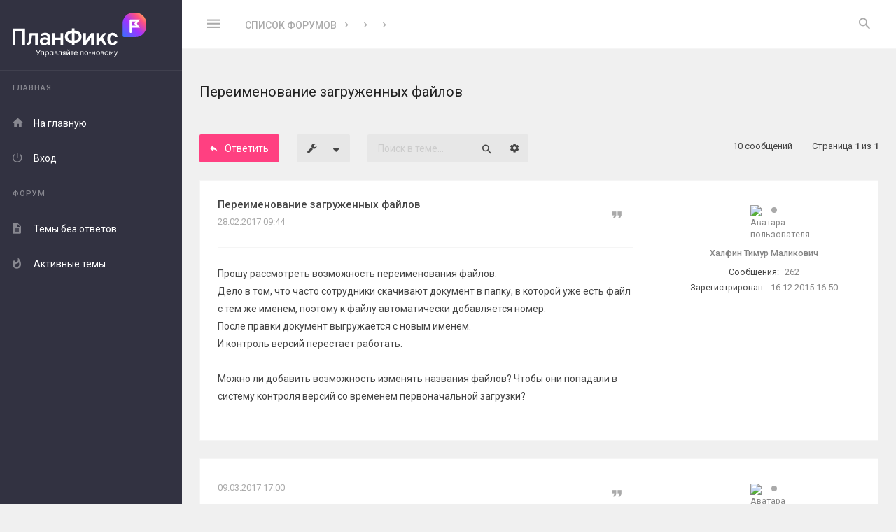

--- FILE ---
content_type: text/html; charset=UTF-8
request_url: https://forum.planfix.ru/viewtopic.php?t=4068
body_size: 9831
content:
<!DOCTYPE html>
<html dir="ltr" lang="ru">
<head>
<meta charset="utf-8" />
<meta http-equiv="X-UA-Compatible" content="IE=edge">
<meta name="viewport" content="width=device-width, initial-scale=1" />

<title>Переименование загруженных файлов - Раздел &quot;Документы&quot;</title>

	<meta name="description" content="Переименование загруженных файлов - Обсуждение, вопросы, идеи - Форум сервиса Планфикс" />
	<link rel="canonical" href="https://forum.planfix.ru/viewtopic.php?t=4068">

<link href="//fonts.googleapis.com/css?family=Roboto:400,400italic,500,700,500italic,700italic&amp;subset=latin,cyrillic" rel="stylesheet">

<link href="//fonts.googleapis.com/css?family=Source+Code+Pro:400,600" rel="stylesheet">

<link href="./assets/css/font-awesome.min.css?assets_version=19" rel="stylesheet">
<link href="./styles/Avalanche/theme/stylesheet.css?assets_version=19" rel="stylesheet">

<!--[if lte IE 9]>
	<link href="./styles/Avalanche/theme/css/tweaks.css?assets_version=19" rel="stylesheet">
<![endif]-->
	<link href="./ext/planfix/planfixauth/styles/all/theme/quick_login.css?assets_version=19" rel="stylesheet" media="screen">


</head>
<body id="phpbb" class=" av-vertical-menu nojs notouch av-list-layout av-expand-vmenu-dropdown section-viewtopic ltr  preload">
<svg style="width: 0; height: 0; opacity: 0; overflow: hidden; display: block">
<linearGradient id="SVGID_LNGR1" x1="976.02" y1="25.27" x2="823.67" y2="177.63" gradientUnits="userSpaceOnUse">
	<stop offset="0" stop-color="#ff9061"/>
	<stop offset=".15" stop-color="#ff5280"/>
	<stop offset=".51" stop-color="#a033ff"/>
	<stop offset="1" stop-color="#3b6eff"/>
</linearGradient>
</svg>

<div id="wrap" class="wrap">
	<div class="av-preloader-box">
		<div class="av-preloader"><svg xmlns="http://www.w3.org/2000/svg" version="1.1" height="35" width="35" viewbox="0 0 75 75"><circle cx="37.5" cy="37.5" r="33.5" stroke-width="8"/></svg></div>
	</div>
	<a id="top" class="top-anchor" accesskey="t"></a>
	<div id="page-header" class="page-header">
		<div class="headerbar" role="banner">
			<div class="av-box">
				<div class="inner">

					
					<div class="av-responsive-show">
					<div class="logo-holder"><a class="logo" href="./index.php?sid=be69716d01c14cee3fb158e5e323e764" title="Список форумов"><i class="zmdi svg-logo">
    <svg xmlns="http://www.w3.org/2000/svg" viewBox="0 0 998.02 329.45">

        <g id="Layer_1-2" data-name="Layer 1">
            <g>
                <g>
                    <path fill="#fff" d="m178.82,313.09c.93.16,1.87.22,3.35.22,2.36,0,4.28-.99,5.98-4.23l.49-.93-15.26-29.7h5.76l12.41,24.21,12.79-24.21h5.54l-16.42,31.07c-3.35,6.26-6.04,8.57-10.76,8.57-1.92,0-2.8-.17-3.9-.33v-4.67Z"/>
                    <path fill="#fff" d="m210.94,289.98h23.83v27.45h-4.72v-23.11h-14.38v23.11h-4.72v-27.45Z"/>
                    <path fill="#fff" d="m243.66,328.9v-38.92h4.72v4.23c1.81-2.63,5.49-4.78,9.66-4.78,7.69,0,13.45,6.42,13.45,14.27s-5.76,14.27-13.45,14.27c-4.17,0-7.85-2.14-9.66-4.78v15.7h-4.72Zm23-25.2c0-5.54-3.84-9.94-9.33-9.94s-9.33,4.39-9.33,9.94,3.84,9.94,9.33,9.94,9.33-4.39,9.33-9.94Z"/>
                    <path fill="#fff" d="m276.17,303.7c0-7.85,5.76-14.27,13.45-14.27,4.17,0,7.85,2.14,9.66,4.78v-4.23h4.72v27.45h-4.72v-4.23c-1.81,2.64-5.49,4.78-9.66,4.78-7.69,0-13.45-6.42-13.45-14.27Zm23.5,0c0-5.54-3.84-9.94-9.33-9.94s-9.39,4.39-9.39,9.94,3.84,9.94,9.39,9.94,9.33-4.39,9.33-9.94Z"/>
                    <path fill="#fff" d="m312.9,289.98h11.97c6.2,0,9.39,3.02,9.39,7.47,0,2.14-.77,3.84-2.69,5.33,3.07,1.48,4.5,3.84,4.5,6.7,0,4.28-2.91,7.96-9.88,7.96h-13.29v-27.45Zm12.35,11.36c2.14,0,4.23-.88,4.23-3.68s-2.09-3.62-4.23-3.62h-7.63v7.3h7.63Zm1.21,11.97c2.85,0,4.78-1.48,4.78-4.12s-1.92-4.06-4.78-4.06h-8.84v8.18h8.84Z"/>
                    <path fill="#fff" d="m339.53,317.65v-4.23c.6.17,1.15.11,1.76.11,2.14,0,3.35-1.21,3.35-5.38v-18.17h21.19v27.45h-4.72v-23.11h-11.75v14.82c0,5.87-3.18,8.67-7.36,8.67-.93,0-1.87,0-2.47-.17Z"/>
                    <path fill="#fff" d="m381.2,306.67c-4.34-1.04-6.75-4.06-6.75-7.96,0-4.83,3.4-8.73,9.99-8.73h10.16v27.45h-4.72v-9.99h-3.51l-10.32,9.99h-5.93l11.09-10.76Zm8.67-3.46v-9h-5.16c-3.68,0-5.54,1.65-5.54,4.56s2.09,4.45,5.54,4.45h5.16Z"/>
                    <path fill="#fff" d="m403.54,317.43v-27.45h4.72v20.15l15.48-20.15h4.17v27.45h-4.67v-20.15l-15.48,20.15h-4.23Zm3.9-40.46v-.71h3.73v.71c0,3.68,2.2,5.54,5,5.54s5-1.87,5-5.54v-.71h3.73v.71c0,5.33-3.9,8.73-8.73,8.73s-8.73-3.4-8.73-8.73Z"/>
                    <path fill="#fff" d="m442.09,294.31h-8.73v-4.34h22.56v4.34h-9.11v23.11h-4.72v-23.11Z"/>
                    <path fill="#fff" d="m458.34,303.7c0-8.07,5.88-14.27,14.27-14.27,7.14,0,13.07,5,13.07,13.78,0,.49,0,.82-.05,1.43h-22.51c.17,5.11,4.06,9,9.5,9,4.23,0,6.86-1.87,8.56-4.78l3.73,2.58c-2.47,4.01-6.64,6.53-12.35,6.53-8.56,0-14.22-6.2-14.22-14.27Zm22.51-2.91c-.71-4.5-4.23-7.19-8.4-7.19s-8.12,2.64-9,7.19h17.4Z"/>
                    <path fill="#fff" d="m505.61,289.98h23.83v27.45h-4.72v-23.11h-14.38v23.11h-4.72v-27.45Z"/>
                    <path fill="#fff" d="m536.14,303.7c0-7.91,6.04-14.27,14.38-14.27s14.33,6.37,14.33,14.27-6.09,14.27-14.33,14.27-14.38-6.37-14.38-14.27Zm23.88,0c0-5.49-3.79-9.88-9.5-9.88s-9.55,4.39-9.55,9.88,3.84,9.88,9.55,9.88,9.5-4.39,9.5-9.88Z"/>
                    <path fill="#fff" d="m570.72,299.69h14v4.72h-14v-4.72Z"/>
                    <path fill="#fff" d="m592.8,289.98h4.72v11.31h14.99v-11.31h4.72v27.45h-4.72v-11.86h-14.99v11.86h-4.72v-27.45Z"/>
                    <path fill="#fff" d="m623.93,303.7c0-7.91,6.04-14.27,14.38-14.27s14.33,6.37,14.33,14.27-6.09,14.27-14.33,14.27-14.38-6.37-14.38-14.27Zm23.88,0c0-5.49-3.79-9.88-9.5-9.88s-9.55,4.39-9.55,9.88,3.84,9.88,9.55,9.88,9.5-4.39,9.5-9.88Z"/>
                    <path fill="#fff" d="m659.39,289.98h11.97c6.2,0,9.39,3.02,9.39,7.47,0,2.14-.77,3.84-2.69,5.33,3.07,1.48,4.5,3.84,4.5,6.7,0,4.28-2.91,7.96-9.88,7.96h-13.29v-27.45Zm12.35,11.36c2.14,0,4.23-.88,4.23-3.68s-2.09-3.62-4.23-3.62h-7.63v7.3h7.63Zm1.21,11.97c2.85,0,4.78-1.48,4.78-4.12s-1.92-4.06-4.78-4.06h-8.84v8.18h8.84Z"/>
                    <path fill="#fff" d="m687.12,303.7c0-7.91,6.04-14.27,14.38-14.27s14.33,6.37,14.33,14.27-6.09,14.27-14.33,14.27-14.38-6.37-14.38-14.27Zm23.88,0c0-5.49-3.79-9.88-9.5-9.88s-9.55,4.39-9.55,9.88,3.84,9.88,9.55,9.88,9.5-4.39,9.5-9.88Z"/>
                    <path fill="#fff" d="m726.92,289.98l10.16,13.5,10.21-13.5h4.34v27.45h-4.72v-19.82l-9.83,12.96-9.77-12.96v19.82h-4.72v-27.45h4.34Z"/>
                    <path fill="#fff" d="m770.96,322.31c-2.25,5.05-4.89,7.14-9.11,7.14-1.32,0-2.25-.05-3.07-.27v-4.17c.82.17,1.54.17,2.69.17,1.92,0,3.46-.88,4.94-4.17l2.25-4.83-12.13-26.19h5.22l9.5,20.7,9.33-20.7h5.27l-14.88,32.34Z"/>
                </g>
                <g>
                    <polygon fill="#fff" points="0 241.52 20.16 241.52 20.16 138.73 72.08 138.73 72.08 241.52 92.24 241.52 92.24 119.36 0 119.36 0 241.52"/>
                    <path fill="#fff" d="m120.42,211.93c-.52,5.24-2.08,9.11-4.67,11.61-2.59,2.5-6.71,4.15-12.35,4.97l9.51,15.1c7.86-1.34,14-4.25,18.46-8.73,4.45-4.48,7.11-10.52,7.98-18.14l5.59-47.21h24.09v71.99h19.63v-89.18h-61.52l-6.72,59.59Z"/>
                    <path fill="#fff" d="m244.15,150.25c-6.16,0-12.3.89-18.41,2.66s-11.6,4.29-16.49,7.55l5.85,15.62c4.42-2.97,8.93-5.24,13.53-6.81,4.6-1.57,9.04-2.36,13.35-2.36,5.88,0,10.27,1.38,13.18,4.15,2.91,2.76,4.37,6.99,4.37,12.7v5.75c-2.91-1.57-6.21-2.75-9.91-3.53-3.7-.79-7.58-1.18-11.65-1.18-6.93,0-12.98,1.21-18.15,3.62-5.18,2.42-9.19,5.82-12.04,10.21-2.85,4.39-4.28,9.55-4.28,15.48,0,9.08,2.79,16.26,8.37,21.55,5.58,5.3,13.27,7.94,23.04,7.94,4.77,0,9.27-.83,13.53-2.49,4.24-1.66,7.94-4.02,11.08-7.11v7.51h19.02v-57.94c0-11.11-2.86-19.44-8.59-25-5.73-5.55-14.33-8.33-25.79-8.33Zm15.36,67.27c-2.8,3.03-5.98,5.35-9.56,6.98-3.57,1.63-7.26,2.45-11.04,2.45-5.23,0-9.31-1.15-12.22-3.45-2.91-2.3-4.36-5.43-4.36-9.39s1.66-7.37,4.98-9.73c3.32-2.35,7.88-3.53,13.7-3.53,3.14,0,6.36.39,9.64,1.18,3.28.79,6.23,1.91,8.86,3.36v12.12Z"/>
                    <polygon fill="#fff" points="358.38 187.07 316.58 187.07 316.58 152.34 297.03 152.34 297.03 241.52 316.58 241.52 316.58 204.17 358.38 204.17 358.38 241.52 377.92 241.52 377.92 152.34 358.38 152.34 358.38 187.07"/>
                    <path fill="#fff" d="m489.26,139.95c-7.56-3.49-16.3-5.35-26.18-5.62v-17.07h-20.24v17.07c-10.08.26-18.94,2.09-26.53,5.53-8.2,3.72-14.54,9.04-19.02,15.93-4.48,6.89-6.72,15.11-6.72,24.65s2.26,17.51,6.76,24.44c4.51,6.92,10.87,12.27,19.07,16.05,7.59,3.5,16.42,5.36,26.44,5.62v17.07h20.24v-17.07c9.99-.27,18.79-2.13,26.36-5.62,8.2-3.77,14.56-9.13,19.06-16.05,4.51-6.93,6.76-15.07,6.76-24.44s-2.28-17.58-6.85-24.48c-4.57-6.89-10.95-12.22-19.15-16.01Zm-46.6,67.54c-6.34,0-11.85-1.09-16.54-3.27-4.68-2.18-8.3-5.3-10.86-9.38-2.57-4.07-3.84-8.87-3.84-14.4s1.27-10.32,3.84-14.4c2.56-4.07,6.18-7.21,10.86-9.42,4.68-2.21,10.19-3.32,16.54-3.32h.18v54.19h-.18Zm47.91-12.65c-2.56,4.07-6.16,7.2-10.82,9.38-4.65,2.18-10.18,3.27-16.58,3.27h-.09v-54.19h.09c6.4,0,11.92,1.11,16.58,3.32,4.65,2.21,8.26,5.35,10.82,9.42,2.56,4.07,3.84,8.87,3.84,14.4s-1.28,10.32-3.84,14.4Z"/>
                    <polygon fill="#fff" points="547.46 207.84 547.46 152.34 527.92 152.34 527.92 241.52 547.46 241.52 586.55 186.2 586.55 241.52 606.1 241.52 606.1 152.34 586.55 152.34 547.46 207.84"/>
                    <polygon fill="#fff" points="702.26 152.34 680.88 152.34 645.89 196.3 645.89 152.34 626.35 152.34 626.35 241.52 645.89 241.52 645.89 221.93 660.44 203.97 680.81 241.52 702.54 241.52 673.31 188.08 702.26 152.34"/>
                    <path fill="#fff" d="m757.24,221.58c-2.91,2.24-6.4,3.36-10.47,3.36-5.99,0-10.71-2.47-14.14-7.42-3.43-4.94-5.15-11.77-5.15-20.5s1.74-15.76,5.24-20.77c3.49-5,8.31-7.51,14.48-7.51,3.72,0,6.93,1.02,9.64,3.06,2.7,2.04,5.59,5.73,6.99,10.99h19.66c-1.73-14.67-8.78-22.44-14.65-26.48-5.88-4.04-13.15-6.06-21.82-6.06-8.14,0-15.15,1.89-21.03,5.67-5.88,3.78-10.42,9.18-13.61,16.19-3.2,7.01-4.8,15.31-4.8,24.91s1.57,17.89,4.72,24.87c3.14,6.98,7.61,12.35,13.43,16.1,5.82,3.75,12.77,5.63,20.85,5.63,9.02,0,16.56-2.21,22.65-6.63,6.08-4.42,10.37-10.87,12.87-19.37l-18.5-5.68c-1.34,4.19-3.46,7.41-6.37,9.64Z"/>
                </g>
                <g>
                    <path stroke-width="0" fill="url(#SVGID_LNGR1)" d="m918.97,0h-18.15c-43.59,0-79.05,35.46-79.05,79.05v94.37c0,5.17,4.2,9.37,9.37,9.37h87.82c43.59,0,79.05-35.46,79.05-79.05v-24.69c0-43.59-35.46-79.05-79.05-79.05Z"/>
                    <path fill="#fff" d="m950.59,50.71h-68.87c-4.4,0-7.82,3.42-7.82,7.82v85.48c0,4.4,3.42,7.82,7.82,7.82s7.82-3.42,7.82-7.82v-31.26h61.06l-22.47-30.77,22.47-31.26Zm-30.29,46.4h-30.77v-30.77h30.77l-11.23,15.63,11.23,15.14Z"/>
                </g>
            </g>
        </g>
    </svg>

</i></a></div>
					</div>

					<p class="skiplink hide"><a href="#start_here">Пропустить</a></p>

					<ul role="menubar" class="headerbar-menu">

						<!-- TOOGLE VERTICAL MENU ON MIN 1201px -->
												<li class="av-big-icon-only av-responsive-hide pull-left"><a href="#" class="av-v-menu-toogle"><i class="zmdi zmdi-menu"></i></a></li>
						
						<!-- TOOGLE VERTICAL MENU ON MAX 1200px -->
						<li class="av-big-icon-only av-toogle-menu-li av-responsive-show pull-left"><a href="#" class="av-v-menu-toogle-resp"><i class="zmdi zmdi-menu"></i></a></li>

						
												<li class="av-big-icon-only av-always-visible"><a href="#" role="menuitem" class="av-search-toogle"><i class="zmdi zmdi-search av-open-search"></i></a></li>
						
					</ul>

										<div class="av-responsive-hide av-header-br pull-left">
						<ul id="nav-breadcrumbs" class="nav-breadcrumbs linklist navlinks" role="menubar">
			<li class="breadcrumbs">
						<span class="crumb"  itemtype="http://data-vocabulary.org/Breadcrumb" itemscope=""><a href="./index.php?sid=be69716d01c14cee3fb158e5e323e764" itemprop="url" accesskey="h" data-navbar-reference="index"><span itemprop="title">Список форумов</span></a></span>

						<span class="crumb"  itemtype="http://data-vocabulary.org/Breadcrumb" itemscope="" data-forum-id="3"><a href="" itemprop="url"><span itemprop="title"></span></a></span>
								<span class="crumb"  itemtype="http://data-vocabulary.org/Breadcrumb" itemscope="" data-forum-id="6"><a href="" itemprop="url"><span itemprop="title"></span></a></span>
								<span class="crumb"  itemtype="http://data-vocabulary.org/Breadcrumb" itemscope="" data-forum-id="40"><a href="" itemprop="url"><span itemprop="title"></span></a></span>
							</li>
				
</ul>									</div>
					
					
									</div>
			</div>
		</div>

		
			</div>

	<div id="av-v-menu" class="av-v-menu">
		<div class="av-v-menu-body ">
			<div class="navbar " role="navigation">
				<div class="inner">
					<div class="logo-holder"><a class="logo" href="./index.php?sid=be69716d01c14cee3fb158e5e323e764" title="Список форумов"><i class="zmdi svg-logo">
    <svg xmlns="http://www.w3.org/2000/svg" viewBox="0 0 998.02 329.45">

        <g id="Layer_1-2" data-name="Layer 1">
            <g>
                <g>
                    <path fill="#fff" d="m178.82,313.09c.93.16,1.87.22,3.35.22,2.36,0,4.28-.99,5.98-4.23l.49-.93-15.26-29.7h5.76l12.41,24.21,12.79-24.21h5.54l-16.42,31.07c-3.35,6.26-6.04,8.57-10.76,8.57-1.92,0-2.8-.17-3.9-.33v-4.67Z"/>
                    <path fill="#fff" d="m210.94,289.98h23.83v27.45h-4.72v-23.11h-14.38v23.11h-4.72v-27.45Z"/>
                    <path fill="#fff" d="m243.66,328.9v-38.92h4.72v4.23c1.81-2.63,5.49-4.78,9.66-4.78,7.69,0,13.45,6.42,13.45,14.27s-5.76,14.27-13.45,14.27c-4.17,0-7.85-2.14-9.66-4.78v15.7h-4.72Zm23-25.2c0-5.54-3.84-9.94-9.33-9.94s-9.33,4.39-9.33,9.94,3.84,9.94,9.33,9.94,9.33-4.39,9.33-9.94Z"/>
                    <path fill="#fff" d="m276.17,303.7c0-7.85,5.76-14.27,13.45-14.27,4.17,0,7.85,2.14,9.66,4.78v-4.23h4.72v27.45h-4.72v-4.23c-1.81,2.64-5.49,4.78-9.66,4.78-7.69,0-13.45-6.42-13.45-14.27Zm23.5,0c0-5.54-3.84-9.94-9.33-9.94s-9.39,4.39-9.39,9.94,3.84,9.94,9.39,9.94,9.33-4.39,9.33-9.94Z"/>
                    <path fill="#fff" d="m312.9,289.98h11.97c6.2,0,9.39,3.02,9.39,7.47,0,2.14-.77,3.84-2.69,5.33,3.07,1.48,4.5,3.84,4.5,6.7,0,4.28-2.91,7.96-9.88,7.96h-13.29v-27.45Zm12.35,11.36c2.14,0,4.23-.88,4.23-3.68s-2.09-3.62-4.23-3.62h-7.63v7.3h7.63Zm1.21,11.97c2.85,0,4.78-1.48,4.78-4.12s-1.92-4.06-4.78-4.06h-8.84v8.18h8.84Z"/>
                    <path fill="#fff" d="m339.53,317.65v-4.23c.6.17,1.15.11,1.76.11,2.14,0,3.35-1.21,3.35-5.38v-18.17h21.19v27.45h-4.72v-23.11h-11.75v14.82c0,5.87-3.18,8.67-7.36,8.67-.93,0-1.87,0-2.47-.17Z"/>
                    <path fill="#fff" d="m381.2,306.67c-4.34-1.04-6.75-4.06-6.75-7.96,0-4.83,3.4-8.73,9.99-8.73h10.16v27.45h-4.72v-9.99h-3.51l-10.32,9.99h-5.93l11.09-10.76Zm8.67-3.46v-9h-5.16c-3.68,0-5.54,1.65-5.54,4.56s2.09,4.45,5.54,4.45h5.16Z"/>
                    <path fill="#fff" d="m403.54,317.43v-27.45h4.72v20.15l15.48-20.15h4.17v27.45h-4.67v-20.15l-15.48,20.15h-4.23Zm3.9-40.46v-.71h3.73v.71c0,3.68,2.2,5.54,5,5.54s5-1.87,5-5.54v-.71h3.73v.71c0,5.33-3.9,8.73-8.73,8.73s-8.73-3.4-8.73-8.73Z"/>
                    <path fill="#fff" d="m442.09,294.31h-8.73v-4.34h22.56v4.34h-9.11v23.11h-4.72v-23.11Z"/>
                    <path fill="#fff" d="m458.34,303.7c0-8.07,5.88-14.27,14.27-14.27,7.14,0,13.07,5,13.07,13.78,0,.49,0,.82-.05,1.43h-22.51c.17,5.11,4.06,9,9.5,9,4.23,0,6.86-1.87,8.56-4.78l3.73,2.58c-2.47,4.01-6.64,6.53-12.35,6.53-8.56,0-14.22-6.2-14.22-14.27Zm22.51-2.91c-.71-4.5-4.23-7.19-8.4-7.19s-8.12,2.64-9,7.19h17.4Z"/>
                    <path fill="#fff" d="m505.61,289.98h23.83v27.45h-4.72v-23.11h-14.38v23.11h-4.72v-27.45Z"/>
                    <path fill="#fff" d="m536.14,303.7c0-7.91,6.04-14.27,14.38-14.27s14.33,6.37,14.33,14.27-6.09,14.27-14.33,14.27-14.38-6.37-14.38-14.27Zm23.88,0c0-5.49-3.79-9.88-9.5-9.88s-9.55,4.39-9.55,9.88,3.84,9.88,9.55,9.88,9.5-4.39,9.5-9.88Z"/>
                    <path fill="#fff" d="m570.72,299.69h14v4.72h-14v-4.72Z"/>
                    <path fill="#fff" d="m592.8,289.98h4.72v11.31h14.99v-11.31h4.72v27.45h-4.72v-11.86h-14.99v11.86h-4.72v-27.45Z"/>
                    <path fill="#fff" d="m623.93,303.7c0-7.91,6.04-14.27,14.38-14.27s14.33,6.37,14.33,14.27-6.09,14.27-14.33,14.27-14.38-6.37-14.38-14.27Zm23.88,0c0-5.49-3.79-9.88-9.5-9.88s-9.55,4.39-9.55,9.88,3.84,9.88,9.55,9.88,9.5-4.39,9.5-9.88Z"/>
                    <path fill="#fff" d="m659.39,289.98h11.97c6.2,0,9.39,3.02,9.39,7.47,0,2.14-.77,3.84-2.69,5.33,3.07,1.48,4.5,3.84,4.5,6.7,0,4.28-2.91,7.96-9.88,7.96h-13.29v-27.45Zm12.35,11.36c2.14,0,4.23-.88,4.23-3.68s-2.09-3.62-4.23-3.62h-7.63v7.3h7.63Zm1.21,11.97c2.85,0,4.78-1.48,4.78-4.12s-1.92-4.06-4.78-4.06h-8.84v8.18h8.84Z"/>
                    <path fill="#fff" d="m687.12,303.7c0-7.91,6.04-14.27,14.38-14.27s14.33,6.37,14.33,14.27-6.09,14.27-14.33,14.27-14.38-6.37-14.38-14.27Zm23.88,0c0-5.49-3.79-9.88-9.5-9.88s-9.55,4.39-9.55,9.88,3.84,9.88,9.55,9.88,9.5-4.39,9.5-9.88Z"/>
                    <path fill="#fff" d="m726.92,289.98l10.16,13.5,10.21-13.5h4.34v27.45h-4.72v-19.82l-9.83,12.96-9.77-12.96v19.82h-4.72v-27.45h4.34Z"/>
                    <path fill="#fff" d="m770.96,322.31c-2.25,5.05-4.89,7.14-9.11,7.14-1.32,0-2.25-.05-3.07-.27v-4.17c.82.17,1.54.17,2.69.17,1.92,0,3.46-.88,4.94-4.17l2.25-4.83-12.13-26.19h5.22l9.5,20.7,9.33-20.7h5.27l-14.88,32.34Z"/>
                </g>
                <g>
                    <polygon fill="#fff" points="0 241.52 20.16 241.52 20.16 138.73 72.08 138.73 72.08 241.52 92.24 241.52 92.24 119.36 0 119.36 0 241.52"/>
                    <path fill="#fff" d="m120.42,211.93c-.52,5.24-2.08,9.11-4.67,11.61-2.59,2.5-6.71,4.15-12.35,4.97l9.51,15.1c7.86-1.34,14-4.25,18.46-8.73,4.45-4.48,7.11-10.52,7.98-18.14l5.59-47.21h24.09v71.99h19.63v-89.18h-61.52l-6.72,59.59Z"/>
                    <path fill="#fff" d="m244.15,150.25c-6.16,0-12.3.89-18.41,2.66s-11.6,4.29-16.49,7.55l5.85,15.62c4.42-2.97,8.93-5.24,13.53-6.81,4.6-1.57,9.04-2.36,13.35-2.36,5.88,0,10.27,1.38,13.18,4.15,2.91,2.76,4.37,6.99,4.37,12.7v5.75c-2.91-1.57-6.21-2.75-9.91-3.53-3.7-.79-7.58-1.18-11.65-1.18-6.93,0-12.98,1.21-18.15,3.62-5.18,2.42-9.19,5.82-12.04,10.21-2.85,4.39-4.28,9.55-4.28,15.48,0,9.08,2.79,16.26,8.37,21.55,5.58,5.3,13.27,7.94,23.04,7.94,4.77,0,9.27-.83,13.53-2.49,4.24-1.66,7.94-4.02,11.08-7.11v7.51h19.02v-57.94c0-11.11-2.86-19.44-8.59-25-5.73-5.55-14.33-8.33-25.79-8.33Zm15.36,67.27c-2.8,3.03-5.98,5.35-9.56,6.98-3.57,1.63-7.26,2.45-11.04,2.45-5.23,0-9.31-1.15-12.22-3.45-2.91-2.3-4.36-5.43-4.36-9.39s1.66-7.37,4.98-9.73c3.32-2.35,7.88-3.53,13.7-3.53,3.14,0,6.36.39,9.64,1.18,3.28.79,6.23,1.91,8.86,3.36v12.12Z"/>
                    <polygon fill="#fff" points="358.38 187.07 316.58 187.07 316.58 152.34 297.03 152.34 297.03 241.52 316.58 241.52 316.58 204.17 358.38 204.17 358.38 241.52 377.92 241.52 377.92 152.34 358.38 152.34 358.38 187.07"/>
                    <path fill="#fff" d="m489.26,139.95c-7.56-3.49-16.3-5.35-26.18-5.62v-17.07h-20.24v17.07c-10.08.26-18.94,2.09-26.53,5.53-8.2,3.72-14.54,9.04-19.02,15.93-4.48,6.89-6.72,15.11-6.72,24.65s2.26,17.51,6.76,24.44c4.51,6.92,10.87,12.27,19.07,16.05,7.59,3.5,16.42,5.36,26.44,5.62v17.07h20.24v-17.07c9.99-.27,18.79-2.13,26.36-5.62,8.2-3.77,14.56-9.13,19.06-16.05,4.51-6.93,6.76-15.07,6.76-24.44s-2.28-17.58-6.85-24.48c-4.57-6.89-10.95-12.22-19.15-16.01Zm-46.6,67.54c-6.34,0-11.85-1.09-16.54-3.27-4.68-2.18-8.3-5.3-10.86-9.38-2.57-4.07-3.84-8.87-3.84-14.4s1.27-10.32,3.84-14.4c2.56-4.07,6.18-7.21,10.86-9.42,4.68-2.21,10.19-3.32,16.54-3.32h.18v54.19h-.18Zm47.91-12.65c-2.56,4.07-6.16,7.2-10.82,9.38-4.65,2.18-10.18,3.27-16.58,3.27h-.09v-54.19h.09c6.4,0,11.92,1.11,16.58,3.32,4.65,2.21,8.26,5.35,10.82,9.42,2.56,4.07,3.84,8.87,3.84,14.4s-1.28,10.32-3.84,14.4Z"/>
                    <polygon fill="#fff" points="547.46 207.84 547.46 152.34 527.92 152.34 527.92 241.52 547.46 241.52 586.55 186.2 586.55 241.52 606.1 241.52 606.1 152.34 586.55 152.34 547.46 207.84"/>
                    <polygon fill="#fff" points="702.26 152.34 680.88 152.34 645.89 196.3 645.89 152.34 626.35 152.34 626.35 241.52 645.89 241.52 645.89 221.93 660.44 203.97 680.81 241.52 702.54 241.52 673.31 188.08 702.26 152.34"/>
                    <path fill="#fff" d="m757.24,221.58c-2.91,2.24-6.4,3.36-10.47,3.36-5.99,0-10.71-2.47-14.14-7.42-3.43-4.94-5.15-11.77-5.15-20.5s1.74-15.76,5.24-20.77c3.49-5,8.31-7.51,14.48-7.51,3.72,0,6.93,1.02,9.64,3.06,2.7,2.04,5.59,5.73,6.99,10.99h19.66c-1.73-14.67-8.78-22.44-14.65-26.48-5.88-4.04-13.15-6.06-21.82-6.06-8.14,0-15.15,1.89-21.03,5.67-5.88,3.78-10.42,9.18-13.61,16.19-3.2,7.01-4.8,15.31-4.8,24.91s1.57,17.89,4.72,24.87c3.14,6.98,7.61,12.35,13.43,16.1,5.82,3.75,12.77,5.63,20.85,5.63,9.02,0,16.56-2.21,22.65-6.63,6.08-4.42,10.37-10.87,12.87-19.37l-18.5-5.68c-1.34,4.19-3.46,7.41-6.37,9.64Z"/>
                </g>
                <g>
                    <path stroke-width="0" fill="url(#SVGID_LNGR1)" d="m918.97,0h-18.15c-43.59,0-79.05,35.46-79.05,79.05v94.37c0,5.17,4.2,9.37,9.37,9.37h87.82c43.59,0,79.05-35.46,79.05-79.05v-24.69c0-43.59-35.46-79.05-79.05-79.05Z"/>
                    <path fill="#fff" d="m950.59,50.71h-68.87c-4.4,0-7.82,3.42-7.82,7.82v85.48c0,4.4,3.42,7.82,7.82,7.82s7.82-3.42,7.82-7.82v-31.26h61.06l-22.47-30.77,22.47-31.26Zm-30.29,46.4h-30.77v-30.77h30.77l-11.23,15.63,11.23,15.14Z"/>
                </g>
            </g>
        </g>
    </svg>

</i></a></div>

<ul id="nav-main" role="menubar">


<li class="has-dropdown li-main"><a href="#" title="Главная" role="menuitem"><i class="zmdi zmdi-store"></i><span>Главная</span><i class="zmdi zmdi-caret-down dropdown-caret"></i></a>			
	<ul class="av-dropdown-menu" role="menu">

		
		
		
		<li class="li-home"><a href="./index.php?sid=be69716d01c14cee3fb158e5e323e764" title="Список форумов" role="menuitem" data-navbar-reference="index"><i class="zmdi zmdi-home"></i><span>На главную</span></a></li>

		
			
				
		<li><a href="./ucp.php?mode=login&amp;redirect=viewtopic.php%3Ft%3D4068&amp;sid=be69716d01c14cee3fb158e5e323e764" title="Вход" accesskey="x" ><i class="zmdi zmdi-power"></i><span>Вход</span></a></li>

		
			

	</ul>
</li>


<li class="has-dropdown li-forum"><a href="#" title="Форум" ><i class="zmdi zmdi-format-subject"></i><span>Форум</span><i class="zmdi zmdi-caret-down dropdown-caret"></i></a>
	<ul class="av-dropdown-menu" role="menu">

		
							
		
									

		<li><a href="./search.php?search_id=unanswered&amp;sid=be69716d01c14cee3fb158e5e323e764" title="Темы без ответов" role="menuitem"><i class="zmdi zmdi-file-text"></i><span>Темы без ответов</span></a></li>	

		<li><a href="./search.php?search_id=active_topics&amp;sid=be69716d01c14cee3fb158e5e323e764" title="Активные темы" role="menuitem"><i class="zmdi zmdi-fire"></i><span>Активные темы</span></a></li>
						

		
			</ul>
</li>

		
</ul>				</div>
			</div>
		</div>
	</div>

	
	<a id="start_here" class="anchor"></a>

	<div id="page-body" class="page-body" role="main">
		<div class="av-box">
			
			<div >

				<div class="av-before-h">

																
					
					

<h1 class="topic-title">Переименование загруженных файлов</h1>




<div class="action-bar bar-top">
	
			<a href="./posting.php?mode=reply&amp;t=4068&amp;sid=be69716d01c14cee3fb158e5e323e764" class="button1 mb15" title="Ответить">
							<i class="zmdi zmdi-mail-reply" aria-hidden="true"></i><span>Ответить</span>
					</a>
	
			<div class="dropdown-container dropdown-button-control topic-tools">
		<span title="Управление темой" class="button button-secondary dropdown-trigger dropdown-select">
			<i class="icon fa-wrench fa-fw" aria-hidden="true"></i>
			<span class="caret"><i class="icon fa-sort-down fa-fw" aria-hidden="true"></i></span>
		</span>
		<div class="dropdown">
			<div class="pointer"><div class="pointer-inner"></div></div>
			<ul class="dropdown-contents">
																												<li>
					<a href="./viewtopic.php?t=4068&amp;sid=be69716d01c14cee3fb158e5e323e764&amp;view=print" title="Версия для печати" accesskey="p">
						<i class="icon fa-print fa-fw" aria-hidden="true"></i><span>Версия для печати</span>
					</a>
				</li>
											</ul>
		</div>
	</div>
	
			<div class="search-box" role="search">
			<form method="get" id="topic-search" action="./search.php?sid=be69716d01c14cee3fb158e5e323e764">
			<fieldset>
				<input class="inputbox search tiny"  type="search" name="keywords" id="search_keywords" size="20" placeholder="Поиск в теме…" />
				<button class="button button-search" type="submit" title="Поиск">
					<i class="zmdi zmdi-search av-list-search-ic" aria-hidden="true"></i><span class="sr-only">Поиск</span>
				</button>
				<a href="./search.php?sid=be69716d01c14cee3fb158e5e323e764" class="button button-search-end" title="Расширенный поиск">
					<i class="zmdi zmdi-settings" aria-hidden="true"></i><span class="sr-only">Расширенный поиск</span>
				</a>
				<input type="hidden" name="t" value="4068" />
<input type="hidden" name="sf" value="msgonly" />
<input type="hidden" name="sid" value="be69716d01c14cee3fb158e5e323e764" />

			</fieldset>
			</form>
		</div>
	
			<div class="pagination">
				<span class="responsive-hide">10 сообщений</span>
							<span>Страница <strong>1</strong> из <strong>1</strong></span>
					</div>
		</div>




			<div id="p21642" class="post has-profile  ">
		<div class="inner">
			<dl class="postprofile" id="profile21642">
				<dt class="no-profile-rank has-avatar">
					<div class="avatar-container">
																			<span class="avatar" title="Не в сети"><img class="avatar" src="./download/file.php?avatar=6414_1535538840.jpg" width="40" height="40" alt="Аватара пользователя" /></span>												
											</div>
										<span style="font-weight: 500; color: ;">Халфин Тимур Маликович</span>									</dt>

												
			<dd class="profile-posts"><strong>Сообщения:</strong> <a href="./search.php?author_id=6414&amp;sr=posts&amp;sid=be69716d01c14cee3fb158e5e323e764">262</a></dd>			<dd class="profile-joined"><strong>Зарегистрирован:</strong> 16.12.2015 16:50</dd>			
			
									
						
			</dl>

			<div class="postbody">
								<div id="post_content21642">

								<h3 class="first"><a rel="nofollow" href="#p21642">Переименование загруженных файлов</a></h3>

																		<ul class="post-buttons">
												
													<li>
								<a href="./posting.php?mode=quote&amp;p=21642&amp;sid=be69716d01c14cee3fb158e5e323e764" title="Ответить с цитатой" class="button button-icon-only">
									<i class="zmdi zmdi-quote quote-ic" aria-hidden="true"></i><span class="sr-only">Цитата</span>
								</a>
							</li>
													
							
							
											</ul>
										
								<p class="author">				
					28.02.2017 09:44
				</p>
				
				
				
				<div class="content">Прошу рассмотреть возможность переименования файлов.<br>
Дело в том, что часто сотрудники скачивают документ в папку, в которой уже есть файл с тем же именем, поэтому к файлу автоматически добавляется номер.<br>
После правки документ выгружается с новым именем.<br>
И контроль версий перестает работать.<br>
<br>
Можно ли добавить возможность изменять названия файлов? Чтобы они попадали в систему контроля версий со временем первоначальной загрузки?</div>

				
												
												
								</div>

			</div>

						<div class="back2top">
								<a href="#top" class="top" title="Вернуться к началу">
					<i class="icon fa-chevron-circle-up fa-fw icon-gray" aria-hidden="true"></i>
					<span class="sr-only">Вернуться к началу</span>
				</a>
							</div>
			
		</div>
	</div>

	<hr class="divider" />
				<div id="p21746" class="post has-profile  ">
		<div class="inner">
			<dl class="postprofile" id="profile21746">
				<dt class="no-profile-rank has-avatar">
					<div class="avatar-container">
																			<span class="avatar" title="Не в сети"><img class="avatar" src="./download/file.php?avatar=60_1675353768.png" width="40" height="40" alt="Аватара пользователя" /></span>												
											</div>
										<span style="font-weight: 500; color: ;">Dmitry Goncharenko</span>									</dt>

												
			<dd class="profile-posts"><strong>Сообщения:</strong> <a href="./search.php?author_id=60&amp;sr=posts&amp;sid=be69716d01c14cee3fb158e5e323e764">4164</a></dd>			<dd class="profile-joined"><strong>Зарегистрирован:</strong> 06.06.2012 13:54</dd>			
			
									
						
			</dl>

			<div class="postbody">
								<div id="post_content21746">

								<h3 ><a rel="nofollow" href="#p21746"></a></h3>

																		<ul class="post-buttons">
												
													<li>
								<a href="./posting.php?mode=quote&amp;p=21746&amp;sid=be69716d01c14cee3fb158e5e323e764" title="Ответить с цитатой" class="button button-icon-only">
									<i class="zmdi zmdi-quote quote-ic" aria-hidden="true"></i><span class="sr-only">Цитата</span>
								</a>
							</li>
													
							
							
											</ul>
										
								<p class="author">				
					09.03.2017 17:00
				</p>
				
				
				
				<div class="content">Теоретически это возможно. Надо только продумать как это должно выглядеть и работать. Выдвину этом вопрос на обсуждение с коллегами.</div>

				
												
												
								</div>

			</div>

						<div class="back2top">
								<a href="#top" class="top" title="Вернуться к началу">
					<i class="icon fa-chevron-circle-up fa-fw icon-gray" aria-hidden="true"></i>
					<span class="sr-only">Вернуться к началу</span>
				</a>
							</div>
			
		</div>
	</div>

	<hr class="divider" />
				<div id="p21784" class="post has-profile  ">
		<div class="inner">
			<dl class="postprofile" id="profile21784">
				<dt class="no-profile-rank has-avatar">
					<div class="avatar-container">
																			<span class="avatar" title="Не в сети"><img class="avatar" src="./download/file.php?avatar=6414_1535538840.jpg" width="40" height="40" alt="Аватара пользователя" /></span>												
											</div>
										<span style="font-weight: 500; color: ;">Халфин Тимур Маликович</span>									</dt>

												
			<dd class="profile-posts"><strong>Сообщения:</strong> <a href="./search.php?author_id=6414&amp;sr=posts&amp;sid=be69716d01c14cee3fb158e5e323e764">262</a></dd>			<dd class="profile-joined"><strong>Зарегистрирован:</strong> 16.12.2015 16:50</dd>			
			
									
						
			</dl>

			<div class="postbody">
								<div id="post_content21784">

								<h3 ><a rel="nofollow" href="#p21784"></a></h3>

																		<ul class="post-buttons">
												
													<li>
								<a href="./posting.php?mode=quote&amp;p=21784&amp;sid=be69716d01c14cee3fb158e5e323e764" title="Ответить с цитатой" class="button button-icon-only">
									<i class="zmdi zmdi-quote quote-ic" aria-hidden="true"></i><span class="sr-only">Цитата</span>
								</a>
							</li>
													
							
							
											</ul>
										
								<p class="author">				
					09.03.2017 18:03
				</p>
				
				
				
				<div class="content">кнопка "переименовать файл"?</div>

				
												
												
								</div>

			</div>

						<div class="back2top">
								<a href="#top" class="top" title="Вернуться к началу">
					<i class="icon fa-chevron-circle-up fa-fw icon-gray" aria-hidden="true"></i>
					<span class="sr-only">Вернуться к началу</span>
				</a>
							</div>
			
		</div>
	</div>

	<hr class="divider" />
				<div id="p21788" class="post has-profile  ">
		<div class="inner">
			<dl class="postprofile" id="profile21788">
				<dt class="no-profile-rank has-avatar">
					<div class="avatar-container">
																			<span class="avatar" title="Не в сети"><img class="avatar" src="./download/file.php?avatar=60_1675353768.png" width="40" height="40" alt="Аватара пользователя" /></span>												
											</div>
										<span style="font-weight: 500; color: ;">Dmitry Goncharenko</span>									</dt>

												
			<dd class="profile-posts"><strong>Сообщения:</strong> <a href="./search.php?author_id=60&amp;sr=posts&amp;sid=be69716d01c14cee3fb158e5e323e764">4164</a></dd>			<dd class="profile-joined"><strong>Зарегистрирован:</strong> 06.06.2012 13:54</dd>			
			
									
						
			</dl>

			<div class="postbody">
								<div id="post_content21788">

								<h3 ><a rel="nofollow" href="#p21788"></a></h3>

																		<ul class="post-buttons">
												
													<li>
								<a href="./posting.php?mode=quote&amp;p=21788&amp;sid=be69716d01c14cee3fb158e5e323e764" title="Ответить с цитатой" class="button button-icon-only">
									<i class="zmdi zmdi-quote quote-ic" aria-hidden="true"></i><span class="sr-only">Цитата</span>
								</a>
							</li>
													
							
							
											</ul>
										
								<p class="author">				
					09.03.2017 18:39
				</p>
				
				
				
				<div class="content">Где именно? В разделе "Документы"?</div>

				
												
												
								</div>

			</div>

						<div class="back2top">
								<a href="#top" class="top" title="Вернуться к началу">
					<i class="icon fa-chevron-circle-up fa-fw icon-gray" aria-hidden="true"></i>
					<span class="sr-only">Вернуться к началу</span>
				</a>
							</div>
			
		</div>
	</div>

	<hr class="divider" />
				<div id="p21796" class="post has-profile  ">
		<div class="inner">
			<dl class="postprofile" id="profile21796">
				<dt class="no-profile-rank has-avatar">
					<div class="avatar-container">
																			<span class="avatar" title="Не в сети"><img class="avatar" src="./download/file.php?avatar=6414_1535538840.jpg" width="40" height="40" alt="Аватара пользователя" /></span>												
											</div>
										<span style="font-weight: 500; color: ;">Халфин Тимур Маликович</span>									</dt>

												
			<dd class="profile-posts"><strong>Сообщения:</strong> <a href="./search.php?author_id=6414&amp;sr=posts&amp;sid=be69716d01c14cee3fb158e5e323e764">262</a></dd>			<dd class="profile-joined"><strong>Зарегистрирован:</strong> 16.12.2015 16:50</dd>			
			
									
						
			</dl>

			<div class="postbody">
								<div id="post_content21796">

								<h3 ><a rel="nofollow" href="#p21796"></a></h3>

																		<ul class="post-buttons">
												
													<li>
								<a href="./posting.php?mode=quote&amp;p=21796&amp;sid=be69716d01c14cee3fb158e5e323e764" title="Ответить с цитатой" class="button button-icon-only">
									<i class="zmdi zmdi-quote quote-ic" aria-hidden="true"></i><span class="sr-only">Цитата</span>
								</a>
							</li>
													
							
							
											</ul>
										
								<p class="author">				
					10.03.2017 11:38
				</p>
				
				
				
				<div class="content">в окне просмотра файла<br>
там вверху слева есть поле, в котором можно переименовать, но это, насколько я понимаю, описание<br>
можно рядом кнопку</div>

				
												
												
								</div>

			</div>

						<div class="back2top">
								<a href="#top" class="top" title="Вернуться к началу">
					<i class="icon fa-chevron-circle-up fa-fw icon-gray" aria-hidden="true"></i>
					<span class="sr-only">Вернуться к началу</span>
				</a>
							</div>
			
		</div>
	</div>

	<hr class="divider" />
				<div id="p21808" class="post has-profile  ">
		<div class="inner">
			<dl class="postprofile" id="profile21808">
				<dt class="no-profile-rank has-avatar">
					<div class="avatar-container">
																			<span class="avatar" title="Не в сети"><img class="avatar" src="./download/file.php?avatar=60_1675353768.png" width="40" height="40" alt="Аватара пользователя" /></span>												
											</div>
										<span style="font-weight: 500; color: ;">Dmitry Goncharenko</span>									</dt>

												
			<dd class="profile-posts"><strong>Сообщения:</strong> <a href="./search.php?author_id=60&amp;sr=posts&amp;sid=be69716d01c14cee3fb158e5e323e764">4164</a></dd>			<dd class="profile-joined"><strong>Зарегистрирован:</strong> 06.06.2012 13:54</dd>			
			
									
						
			</dl>

			<div class="postbody">
								<div id="post_content21808">

								<h3 ><a rel="nofollow" href="#p21808"></a></h3>

																		<ul class="post-buttons">
												
													<li>
								<a href="./posting.php?mode=quote&amp;p=21808&amp;sid=be69716d01c14cee3fb158e5e323e764" title="Ответить с цитатой" class="button button-icon-only">
									<i class="zmdi zmdi-quote quote-ic" aria-hidden="true"></i><span class="sr-only">Цитата</span>
								</a>
							</li>
													
							
							
											</ul>
										
								<p class="author">				
					10.03.2017 20:05
				</p>
				
				
				
				<div class="content">Понял, спасибо, будем обсуждать в этом ключе.</div>

				
												
												
								</div>

			</div>

						<div class="back2top">
								<a href="#top" class="top" title="Вернуться к началу">
					<i class="icon fa-chevron-circle-up fa-fw icon-gray" aria-hidden="true"></i>
					<span class="sr-only">Вернуться к началу</span>
				</a>
							</div>
			
		</div>
	</div>

	<hr class="divider" />
				<div id="p22082" class="post has-profile  ">
		<div class="inner">
			<dl class="postprofile" id="profile22082">
				<dt class="no-profile-rank has-avatar">
					<div class="avatar-container">
																			<span class="avatar" title="Не в сети"><img class="avatar" src="./download/file.php?avatar=6414_1535538840.jpg" width="40" height="40" alt="Аватара пользователя" /></span>												
											</div>
										<span style="font-weight: 500; color: ;">Халфин Тимур Маликович</span>									</dt>

												
			<dd class="profile-posts"><strong>Сообщения:</strong> <a href="./search.php?author_id=6414&amp;sr=posts&amp;sid=be69716d01c14cee3fb158e5e323e764">262</a></dd>			<dd class="profile-joined"><strong>Зарегистрирован:</strong> 16.12.2015 16:50</dd>			
			
									
						
			</dl>

			<div class="postbody">
								<div id="post_content22082">

								<h3 ><a rel="nofollow" href="#p22082"></a></h3>

																		<ul class="post-buttons">
												
													<li>
								<a href="./posting.php?mode=quote&amp;p=22082&amp;sid=be69716d01c14cee3fb158e5e323e764" title="Ответить с цитатой" class="button button-icon-only">
									<i class="zmdi zmdi-quote quote-ic" aria-hidden="true"></i><span class="sr-only">Цитата</span>
								</a>
							</li>
													
							
							
											</ul>
										
								<p class="author">				
					29.03.2017 14:03
				</p>
				
				
				
				<div class="content">Реализовано?</div>

				
												
												
								</div>

			</div>

						<div class="back2top">
								<a href="#top" class="top" title="Вернуться к началу">
					<i class="icon fa-chevron-circle-up fa-fw icon-gray" aria-hidden="true"></i>
					<span class="sr-only">Вернуться к началу</span>
				</a>
							</div>
			
		</div>
	</div>

	<hr class="divider" />
				<div id="p22084" class="post has-profile  ">
		<div class="inner">
			<dl class="postprofile" id="profile22084">
				<dt class="no-profile-rank has-avatar">
					<div class="avatar-container">
																			<span class="avatar" title="Не в сети"><img class="avatar" src="./download/file.php?avatar=60_1675353768.png" width="40" height="40" alt="Аватара пользователя" /></span>												
											</div>
										<span style="font-weight: 500; color: ;">Dmitry Goncharenko</span>									</dt>

												
			<dd class="profile-posts"><strong>Сообщения:</strong> <a href="./search.php?author_id=60&amp;sr=posts&amp;sid=be69716d01c14cee3fb158e5e323e764">4164</a></dd>			<dd class="profile-joined"><strong>Зарегистрирован:</strong> 06.06.2012 13:54</dd>			
			
									
						
			</dl>

			<div class="postbody">
								<div id="post_content22084">

								<h3 ><a rel="nofollow" href="#p22084"></a></h3>

																		<ul class="post-buttons">
												
													<li>
								<a href="./posting.php?mode=quote&amp;p=22084&amp;sid=be69716d01c14cee3fb158e5e323e764" title="Ответить с цитатой" class="button button-icon-only">
									<i class="zmdi zmdi-quote quote-ic" aria-hidden="true"></i><span class="sr-only">Цитата</span>
								</a>
							</li>
													
							
							
											</ul>
										
								<p class="author">				
					29.03.2017 15:48
				</p>
				
				
				
				<div class="content">Пока нет.</div>

				
												
												
								</div>

			</div>

						<div class="back2top">
								<a href="#top" class="top" title="Вернуться к началу">
					<i class="icon fa-chevron-circle-up fa-fw icon-gray" aria-hidden="true"></i>
					<span class="sr-only">Вернуться к началу</span>
				</a>
							</div>
			
		</div>
	</div>

	<hr class="divider" />
				<div id="p24654" class="post has-profile  ">
		<div class="inner">
			<dl class="postprofile" id="profile24654">
				<dt class="no-profile-rank has-avatar">
					<div class="avatar-container">
																			<span class="avatar" title="Не в сети"><img class="avatar" src="./download/file.php?avatar=6414_1535538840.jpg" width="40" height="40" alt="Аватара пользователя" /></span>												
											</div>
										<span style="font-weight: 500; color: ;">Халфин Тимур Маликович</span>									</dt>

												
			<dd class="profile-posts"><strong>Сообщения:</strong> <a href="./search.php?author_id=6414&amp;sr=posts&amp;sid=be69716d01c14cee3fb158e5e323e764">262</a></dd>			<dd class="profile-joined"><strong>Зарегистрирован:</strong> 16.12.2015 16:50</dd>			
			
									
						
			</dl>

			<div class="postbody">
								<div id="post_content24654">

								<h3 ><a rel="nofollow" href="#p24654"></a></h3>

																		<ul class="post-buttons">
												
													<li>
								<a href="./posting.php?mode=quote&amp;p=24654&amp;sid=be69716d01c14cee3fb158e5e323e764" title="Ответить с цитатой" class="button button-icon-only">
									<i class="zmdi zmdi-quote quote-ic" aria-hidden="true"></i><span class="sr-only">Цитата</span>
								</a>
							</li>
													
							
							
											</ul>
										
								<p class="author">				
					13.12.2017 15:02
				</p>
				
				
				
				<div class="content">сделано вроде?</div>

				
												
												
								</div>

			</div>

						<div class="back2top">
								<a href="#top" class="top" title="Вернуться к началу">
					<i class="icon fa-chevron-circle-up fa-fw icon-gray" aria-hidden="true"></i>
					<span class="sr-only">Вернуться к началу</span>
				</a>
							</div>
			
		</div>
	</div>

	<hr class="divider" />
				<div id="p24658" class="post has-profile  ">
		<div class="inner">
			<dl class="postprofile" id="profile24658">
				<dt class="no-profile-rank has-avatar">
					<div class="avatar-container">
																			<span class="avatar" title="Не в сети"><img class="avatar" src="./download/file.php?avatar=60_1675353768.png" width="40" height="40" alt="Аватара пользователя" /></span>												
											</div>
										<span style="font-weight: 500; color: ;">Dmitry Goncharenko</span>									</dt>

												
			<dd class="profile-posts"><strong>Сообщения:</strong> <a href="./search.php?author_id=60&amp;sr=posts&amp;sid=be69716d01c14cee3fb158e5e323e764">4164</a></dd>			<dd class="profile-joined"><strong>Зарегистрирован:</strong> 06.06.2012 13:54</dd>			
			
									
						
			</dl>

			<div class="postbody">
								<div id="post_content24658">

								<h3 ><a rel="nofollow" href="#p24658"></a></h3>

																		<ul class="post-buttons">
												
													<li>
								<a href="./posting.php?mode=quote&amp;p=24658&amp;sid=be69716d01c14cee3fb158e5e323e764" title="Ответить с цитатой" class="button button-icon-only">
									<i class="zmdi zmdi-quote quote-ic" aria-hidden="true"></i><span class="sr-only">Цитата</span>
								</a>
							</li>
													
							
							
											</ul>
										
								<p class="author">				
					14.12.2017 07:06
				</p>
				
				
				
				<div class="content">Так точно</div>

				
												
												
								</div>

			</div>

						<div class="back2top">
								<a href="#top" class="top" title="Вернуться к началу">
					<i class="icon fa-chevron-circle-up fa-fw icon-gray" aria-hidden="true"></i>
					<span class="sr-only">Вернуться к началу</span>
				</a>
							</div>
			
		</div>
	</div>

	<hr class="divider" />
	

	<div class="action-bar bar-bottom">
	
			<a href="./posting.php?mode=reply&amp;t=4068&amp;sid=be69716d01c14cee3fb158e5e323e764" class="button1 mb15" title="Ответить">
							<i class="zmdi zmdi-mail-reply" aria-hidden="true"></i><span>Ответить</span>
					</a>
		
		<div class="dropdown-container dropdown-button-control topic-tools">
		<span title="Управление темой" class="button button-secondary dropdown-trigger dropdown-select">
			<i class="icon fa-wrench fa-fw" aria-hidden="true"></i>
			<span class="caret"><i class="icon fa-sort-down fa-fw" aria-hidden="true"></i></span>
		</span>
		<div class="dropdown">
			<div class="pointer"><div class="pointer-inner"></div></div>
			<ul class="dropdown-contents">
																												<li>
					<a href="./viewtopic.php?t=4068&amp;sid=be69716d01c14cee3fb158e5e323e764&amp;view=print" title="Версия для печати" accesskey="p">
						<i class="icon fa-print fa-fw" aria-hidden="true"></i><span>Версия для печати</span>
					</a>
				</li>
											</ul>
		</div>
	</div>

			<form method="post" action="./viewtopic.php?t=4068&amp;sid=be69716d01c14cee3fb158e5e323e764">
		<div class="dropdown-container dropdown-container-left dropdown-button-control sort-tools">
	<span title="Настройки отображения и сортировки" class="button button-secondary dropdown-trigger dropdown-select">
		<i class="icon fa-sort-amount-asc fa-fw" aria-hidden="true"></i>
		<span class="caret"><i class="icon fa-sort-down fa-fw" aria-hidden="true"></i></span>
	</span>
	<div class="dropdown hidden">
		<div class="pointer"><div class="pointer-inner"></div></div>
		<div class="dropdown-contents">
			<fieldset class="display-options">
							<label>Показать: <select name="st" id="st"><option value="0" selected="selected">Все сообщения</option><option value="1">1 день</option><option value="7">7 дней</option><option value="14">2 недели</option><option value="30">1 месяц</option><option value="90">3 месяца</option><option value="180">6 месяцев</option><option value="365">1 год</option></select></label>
								<label>Поле сортировки: <select name="sk" id="sk"><option value="a">Автор</option><option value="t" selected="selected">Время размещения</option><option value="s">Заголовок</option></select></label>
				<label>Порядок: <select name="sd" id="sd"><option value="a" selected="selected">по возрастанию</option><option value="d">по убыванию</option></select></label>
								<hr class="dashed" />
				<input type="submit" class="button2" name="sort" value="Перейти" />
						</fieldset>
		</div>
	</div>
</div>
		</form>
	
	
	
			<div class="pagination">
				<span class="responsive-hide">10 сообщений</span>
							<span>Страница <strong>1</strong> из <strong>1</strong></span>
					</div>
	</div>


<div class="action-bar actions-jump">
		<p class="jumpbox-return">
		<a href="./viewforum.php?f=40&amp;sid=be69716d01c14cee3fb158e5e323e764" class="left-box arrow-left" accesskey="r"><span>Вернуться в «Раздел &quot;Документы&quot;»</span>
		</a>
	</p>
	
			<br /><br />
	</div>

						</div>
		</div>
						
			
		</div>
	</div>
		
	<div id="page-footer" class="page-footer av-footer-minimal" role="contentinfo">
		<div class="av-box">
			
			
						
		</div>				
	</div>
</div>

<div id="darkenwrapper" class="darkenwrapper" data-ajax-error-title="Ошибка AJAX" data-ajax-error-text="При обработке запроса произошла ошибка." data-ajax-error-text-abort="Запрос прерван пользователем." data-ajax-error-text-timeout="Время запроса истекло; повторите попытку." data-ajax-error-text-parsererror="При выполнении запроса возникла непредвиденная ошибка, и сервер вернул неверный ответ.">
	<div id="darken" class="darken">&nbsp;</div>
</div>

<div id="phpbb_alert" class="phpbb_alert" data-l-err="Ошибка" data-l-timeout-processing-req="Время выполнения запроса истекло.">
	<a href="#" class="alert_close">
		<i class="zmdi zmdi-close" aria-hidden="true"></i>
	</a>
	<h3 class="alert_title">&nbsp;</h3><p class="alert_text"></p>
</div>

<div id="phpbb_confirm" class="phpbb_alert">
	<a href="#" class="alert_close">
		<i class="zmdi zmdi-close" aria-hidden="true"></i>
	</a>
	<div class="alert_text"></div>
</div>

<div id="av-search-modal" class="av-full-modal">									    
	<a href="#" class="av-search-toogle">
		<i class="zmdi zmdi-close av-close-modal"></i>
	</a>
	<div class="av-modal-content">
		<div class="av-modal-inner">									      
						<div class="av-big-search-bar" role="search">	
				<form action="./search.php?sid=be69716d01c14cee3fb158e5e323e764" method="get" id="search">
					<fieldset>
						<input name="keywords" id="keywords" type="search" maxlength="128" title="Ключевые слова" class="inputbox search tiny" size="20" value="" placeholder="Поиск…" />
						<button class="button button-search button-icon-only" type="submit" title="Поиск">
							<i class="zmdi zmdi-search" aria-hidden="true"></i>
						</button>		
						<input type="hidden" name="sid" value="be69716d01c14cee3fb158e5e323e764" />

					</fieldset>
				</form>	
			</div>
					</div>	
	</div>									   
</div>

<div class="hide">
	<a id="bottom" class="anchor" accesskey="z"></a>
	<img class="sr-only" aria-hidden="true" src="&#x2F;app.php&#x2F;cron&#x2F;cron.task.core.tidy_search&#x3F;sid&#x3D;be69716d01c14cee3fb158e5e323e764" width="1" height="1" alt="">
</div>

<script type="text/javascript" src="./assets/javascript/jquery-3.6.0.min.js?assets_version=19"></script>
<script type="text/javascript" src="./assets/javascript/core.js?assets_version=19"></script>

<script type="text/javascript" src="./styles/Avalanche/theme/js/av.js"></script>

<script type="text/javascript" src="./styles/Avalanche/theme/js/jquery.nanoscroller.min.js"></script>
<script type="text/javascript">
(function($){
$('.nano').nanoScroller();
})(jQuery);
</script>




	<div id="quick-login-bg" class="quick-login-bg"></div>
<form method="post" action="/ucp.php">
	 <input type="hidden" name="mode" value="planfix-register">
<div class="panel" id="quick-login-panel">
	<div class="inner">
		<div class="content">
			<a href="#" class="close"></a>

			<fieldset>
				<dl class="ql-username">
					<dt><label for="ql-username">Planfix ACCOUNT:</label></dt>
					<dd class="input-container"><input type="text" tabindex="1" name="account" id="ql-username" size="25" value="" class="inputbox autowidth" /></dd>
				</dl>
			</fieldset>


			<fieldset class="submit-buttons">
				<input type="submit" name="login" tabindex="6" value="Вход" class="button1" />
				<input type="hidden" name="redirect" value="./viewtopic.php?t=4068&amp;sid=be69716d01c14cee3fb158e5e323e764" />
<input type="hidden" name="creation_time" value="1768553844" />
<input type="hidden" name="form_token" value="949ffedfaed514dac50da1f65e25cf6678189ad4" />

			</fieldset>

					</div>
	</div>
</div>
</form>

<script>
(function($) {
	$(document).ready(function() {
		var $button = $("li a[title='\u0412\u0445\u043E\u0434']"),
			ql_bg = '#quick-login-bg',
			ql_pnl = '#quick-login-panel',
			pS_bg = '#darkenwrapper';

		if ($(pS_bg).length) {
			ql_bg = pS_bg;
		}
		$button.click(function(e){
			e.preventDefault();
			$(ql_bg + ', ' + ql_pnl).fadeIn(300);
		});
		$(ql_bg + ', #quick-login-panel .close').click(function () {
			$(ql_bg + ', ' + ql_pnl).fadeOut(300);
		})
	});
})(jQuery);
</script>

<script src="./styles/Avalanche/template/forum_fn.js?assets_version=19"></script>
<script src="./styles/Avalanche/template/ajax.js?assets_version=19"></script>


			<!-- Global site tag (gtag.js) - Google Analytics -->
			<script async src="https://www.googletagmanager.com/gtag/js?id=UA-57748039-5"></script>
			<script>
				window.dataLayer = window.dataLayer || [];
				function gtag(){dataLayer.push(arguments);}
				gtag('js', new Date());

				gtag('config', 'UA-57748039-5');
			</script>
</body>
</html>
